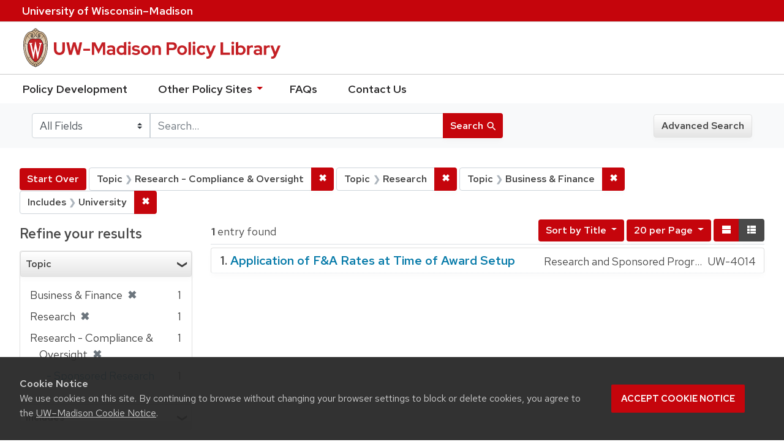

--- FILE ---
content_type: text/html; charset=utf-8
request_url: https://policy.wisc.edu/?f%5Bcategory_ssim%5D%5B%5D=Research+-+Compliance+%26+Oversight&f%5Bcategory_ssim%5D%5B%5D=Research&f%5Bcategory_ssim%5D%5B%5D=Business+%26+Finance&f%5Bpolicyscope_ssim%5D%5B%5D=University&per_page=20&q=&search_field=all_fields&sort=policytitle_ssi+asc%2C+effectivedate_dtsi+desc&view=brief
body_size: 26369
content:

<!DOCTYPE html>
<html class="no-js" lang="en">
  <head>
    <meta charset="utf-8">
    <meta http-equiv="Content-Type" content="text/html; charset=utf-8">
    <meta name="viewport" content="width=device-width, initial-scale=1, shrink-to-fit=no">
    <meta http-equiv="X-UA-Compatible" content="IE=edge">
    <title>Topic: 3 selected / Includes: University - UW-Madison Policy Library Search Results</title>
    <link href="https://policy.wisc.edu/library/opensearch.xml" title="UW-Madison Policy Library" type="application/opensearchdescription+xml" rel="search" />
    <link rel="shortcut icon" type="image/x-icon" href="/assets/favicon-c706bf580891af91f8e187e953cf4daed10e1f2df0e20e627f3729c77d0cbc53.ico" />
    <link href="https://fonts.googleapis.com/icon?family=Material+Icons" rel="stylesheet">
    <link rel="stylesheet" crossorigin href="https://cdn.wisc.cloud/fonts/uw-rh/fonts-woff2.0.0.1.css">
    <link rel="stylesheet" media="all" href="/assets/application-6fbb13c2047d9296329fe3f63bb3c7874811807675deef9e78a3f4def9f0158b.css" />
    <script src="/assets/application-58c7e1ba8818f8859bdb2072b8f925105e0acdbf8c7c938258b44bef2cd3e6d4.js"></script>
    <meta name="csrf-param" content="authenticity_token" />
<meta name="csrf-token" content="ItfOYISWjMoUIePdE5AXRwKNKUkdq7xRsiYckUNSHT3pJIr0zwJxgjrrNSj6HDRN8eldfvEQVlcr3o+tNy4nFA==" />
      <meta name="totalResults" content="1" />
<meta name="startIndex" content="0" />
<meta name="itemsPerPage" content="20" />

  <link rel="alternate" type="application/rss+xml" title="RSS for results" href="/library.rss?f%5Bcategory_ssim%5D%5B%5D=Research+-+Compliance+%26+Oversight&amp;f%5Bcategory_ssim%5D%5B%5D=Research&amp;f%5Bcategory_ssim%5D%5B%5D=Business+%26+Finance&amp;f%5Bpolicyscope_ssim%5D%5B%5D=University&amp;per_page=20&amp;q=&amp;search_field=all_fields&amp;sort=policytitle_ssi+asc%2C+effectivedate_dtsi+desc&amp;view=brief" />
  <link rel="alternate" type="application/atom+xml" title="Atom for results" href="/library.atom?f%5Bcategory_ssim%5D%5B%5D=Research+-+Compliance+%26+Oversight&amp;f%5Bcategory_ssim%5D%5B%5D=Research&amp;f%5Bcategory_ssim%5D%5B%5D=Business+%26+Finance&amp;f%5Bpolicyscope_ssim%5D%5B%5D=University&amp;per_page=20&amp;q=&amp;search_field=all_fields&amp;sort=policytitle_ssi+asc%2C+effectivedate_dtsi+desc&amp;view=brief" />
  <link rel="alternate" type="application/json" title="JSON" href="/library.json?f%5Bcategory_ssim%5D%5B%5D=Research+-+Compliance+%26+Oversight&amp;f%5Bcategory_ssim%5D%5B%5D=Research&amp;f%5Bcategory_ssim%5D%5B%5D=Business+%26+Finance&amp;f%5Bpolicyscope_ssim%5D%5B%5D=University&amp;per_page=20&amp;q=&amp;search_field=all_fields&amp;sort=policytitle_ssi+asc%2C+effectivedate_dtsi+desc&amp;view=brief" />

      <script async src="https://www.googletagmanager.com/gtag/js?id=G-8GY8VWD8T5"></script>
      <script src="https://cdn.wisc.cloud/cookie-consent/uwcookieconsent.min.js"></script>
      <script>
        window.dataLayer = window.dataLayer || [];
        function gtag(){dataLayer.push(arguments);}
        gtag('js', new Date());
        gtag('config', 'G-8GY8VWD8T5', {'cookie_domain': 'policy.wisc.edu'});
      </script>
  </head>
  <body class="blacklight-catalog blacklight-catalog-index">
    <div id="skip-link">
      <a class="element-invisible element-focusable rounded-bottom py-2 px-3" data-turbolinks="false" href="#search_field">Skip to search</a>
      <a class="element-invisible element-focusable rounded-bottom py-2 px-3" data-turbolinks="false" href="#main-container">Skip to main content</a>
          <a class="element-invisible element-focusable rounded-bottom py-2 px-3" data-turbolinks="false" href="#documents">Skip to first result</a>

    </div>
    <nav class="navbar navbar-expand-md navbar-dark bg-dark topbar" role="navigation" aria-label="Utility menu">
  <div class="container">
    <a href="http://www.wisc.edu">University <span>of</span> Wisconsin–Madison</a>
  </div>
</nav>

<div id="mobile_nav" role="navigation" aria-hidden="false" aria-selected="true">
    <h1>UW&ndash;Madison Privacy Library</h1>
<nav>
    <ul>
        <li><a href="https://development.policy.wisc.edu">Policy Development</a></li>
        <li><a id="sub_nav" href='#' aria-expanded="false" aria-controls="sub_menu">Other Policy Sites <span class='material-icons'>chevron_right</span></a>
            <ul id="sub_menu">
                <li><a id="back_nav" href='#'><span class='material-icons'>chevron_left</span>Back</a>
                <li><a href="https://docs.legis.wisconsin.gov/statutes/statutes/36">Wisconsin Statutes</a></li>
                <li><a href="https://docs.legis.wisconsin.gov/code/admin_code/uws">University of Wisconsin System (UWS) Administrative Code</a></li>
                <li><a href="https://www.wisconsin.edu/regents/policies/">UW System Board of Regents Policies</a></li>
                <li><a href="https://www.wisconsin.edu/uw-policies/uw-system-administrative-policies/">UW System Administrative Policies &amp; Procedures</a></li>
            </ul>
        </li>
        <li><a href="https://development.policy.wisc.edu/frequently-asked-questions-faqs/">FAQs</a></li>
        <li><a href="https://development.policy.wisc.edu/contact-us/">Contact Us</a></li>
    </ul>
</nav>
</div>

<div class="main_nav logo-crest">
    <div id="mobile_overlay"></div>
    <div class="app_header container">
      <button id="menu_btn" aria-label="Hide/Show Site Menu" aria-expanded="false" aria-controls="mobile_nav"><span class="material-icons">menu</span></button>
      <h1 class="primary_logo"><a data-turbolinks="false" href="/"> 
          <span class="hide_text">UW-Madison Policy Library</span>
          <img alt="" src="/assets/policy_library-97345ea6a79605aad32036b2980be25d8f5a3855bce5384f1dfc78d817c68aa7.svg" />
</a>      </h1>
    </div>
</div>
<!--Left blank to remove login button-->
<nav class="nav_links">
    <ul>
        <li><a href="https://development.policy.wisc.edu">Policy Development</a></li>
        <li>
            <ul id="other-policy-menu" class="drop-menu">
                <li class="menu">
                <a aria-haspopup="true" href="#">Other Policy Sites <svg xmlns="http://www.w3.org/2000/svg" height="20" width="20"><path d="M0 0h24v24H0z" fill="none"/><path d="M7 10l5 5 5-5z"/></svg></a>
                <ul class="submenu" aria-label="submenu">
                    <li><a href="https://docs.legis.wisconsin.gov/statutes/statutes/36">Wisconsin Statutes</a></li>
                    <li><a href="https://docs.legis.wisconsin.gov/code/admin_code/uws">University of Wisconsin System (UWS) Administrative Code</a></li>
                    <li><a href="https://www.wisconsin.edu/regents/policies/">UW System Board of Regents Policies</a></li>
                    <li><a href="https://www.wisconsin.edu/uw-policies/uw-system-administrative-policies/">UW System Administrative Policies &amp; Procedures</a></li>
                </ul>
                </li>
            </ul>
        </li>
        <li><a href="https://development.policy.wisc.edu/frequently-asked-questions-faqs/">FAQs</a></li>
        <li><a href="https://development.policy.wisc.edu/contact-us/">Contact Us</a></li>
    </ul>
</nav>

<div class="navbar-search navbar navbar-light bg-light" role="navigation">
  <div class="container">
    
  <form class="search-query-form" role="search" action="https://policy.wisc.edu/" accept-charset="UTF-8" method="get"><input name="utf8" type="hidden" value="&#x2713;" />
    <input type="hidden" name="f[category_ssim][]" value="Research - Compliance &amp; Oversight" />
<input type="hidden" name="f[category_ssim][]" value="Research" />
<input type="hidden" name="f[category_ssim][]" value="Business &amp; Finance" />
<input type="hidden" name="f[policyscope_ssim][]" value="University" />
<input type="hidden" name="per_page" value="20" />
<input type="hidden" name="sort" value="policytitle_ssi asc, effectivedate_dtsi desc" />
<input type="hidden" name="view" value="brief" />
      <label for="search_field" class="sr-only">Search in</label>
    <div class="input-group">
          <select name="search_field" id="search_field" title="Targeted search options" class="custom-select search-field"><option value="all fields">All Fields</option>
<option value="title">Title</option>
<option value="policy details">Policy Details</option>
<option value="policy number">Policy Number</option>
<option value="responsible office">Responsible Office</option></select>

      <label for="q" class="sr-only">search for</label>
      <input type="text" name="q" id="q" value="" placeholder="Search..." class="search-q q form-control rounded-0" data-autocomplete-enabled="false" data-autocomplete-path="/library/suggest" />

      <span class="input-group-append">
        <button type="submit" class="btn btn-primary search-btn" id="search">
          <span class="submit-search-text">Search</span>
          <span class="blacklight-icons" aria-hidden="true"><?xml version="1.0"?>
<svg width="24" height="24" viewBox="0 0 20 20" role="img" aria-label="search icon">
  <path fill="none" d="M0 0h24v24H0V0z"/>
  <path d="M15.5 14h-.79l-.28-.27C15.41 12.59 16 11.11 16 9.5 16 5.91 13.09 3 9.5 3S3 5.91 3 9.5 5.91 16 9.5 16c1.61 0 3.09-.59 4.23-1.57l.27.28v.79l5 4.99L20.49 19l-4.99-5zm-6 0C7.01 14 5 11.99 5 9.5S7.01 5 9.5 5 14 7.01 14 9.5 11.99 14 9.5 14z"/>
</svg>
</span>
        </button>
      </span>
    </div>
</form>  <div>
    <a class="advanced_search btn btn-secondary" href="/advanced">Advanced Search</a>
  </div>

  </div>
</div>

  <main id="main-container" class="container" role="main" aria-label="Main content">
      <h1 class="sr-only top-content-title">Search</h1>

    <div id="appliedParams" class="clearfix constraints-container">
    <h2 class="sr-only">Search Constraints</h2>

    <a class="catalog_startOverLink btn btn-primary" href="/?view=brief">Start Over</a>
    <span class="constraints-label sr-only">You searched for:</span>
    
<span class="btn-group applied-filter constraint filter filter-category_ssim">
  <span class="constraint-value btn btn-outline-secondary btn-disabled">
      <span class="filter-name">Topic</span>
      <span class="filter-value" title="Research - Compliance &amp;amp; Oversight">Research - Compliance &amp; Oversight</span>
  </span>

    <a class="btn btn-outline-secondary remove" href="/?f%5Bcategory_ssim%5D%5B%5D=Research&amp;f%5Bcategory_ssim%5D%5B%5D=Business+%26+Finance&amp;f%5Bpolicyscope_ssim%5D%5B%5D=University&amp;per_page=20&amp;q=&amp;search_field=all_fields&amp;sort=policytitle_ssi+asc%2C+effectivedate_dtsi+desc&amp;view=brief"><span class="remove-icon">✖</span><span class="sr-only">Remove constraint Topic: Research - Compliance &amp; Oversight</span></a>
</span>


<span class="btn-group applied-filter constraint filter filter-category_ssim">
  <span class="constraint-value btn btn-outline-secondary btn-disabled">
      <span class="filter-name">Topic</span>
      <span class="filter-value" title="Research">Research</span>
  </span>

    <a class="btn btn-outline-secondary remove" href="/?f%5Bcategory_ssim%5D%5B%5D=Research+-+Compliance+%26+Oversight&amp;f%5Bcategory_ssim%5D%5B%5D=Business+%26+Finance&amp;f%5Bpolicyscope_ssim%5D%5B%5D=University&amp;per_page=20&amp;q=&amp;search_field=all_fields&amp;sort=policytitle_ssi+asc%2C+effectivedate_dtsi+desc&amp;view=brief"><span class="remove-icon">✖</span><span class="sr-only">Remove constraint Topic: Research</span></a>
</span>


<span class="btn-group applied-filter constraint filter filter-category_ssim">
  <span class="constraint-value btn btn-outline-secondary btn-disabled">
      <span class="filter-name">Topic</span>
      <span class="filter-value" title="Business &amp;amp; Finance">Business &amp; Finance</span>
  </span>

    <a class="btn btn-outline-secondary remove" href="/?f%5Bcategory_ssim%5D%5B%5D=Research+-+Compliance+%26+Oversight&amp;f%5Bcategory_ssim%5D%5B%5D=Research&amp;f%5Bpolicyscope_ssim%5D%5B%5D=University&amp;per_page=20&amp;q=&amp;search_field=all_fields&amp;sort=policytitle_ssi+asc%2C+effectivedate_dtsi+desc&amp;view=brief"><span class="remove-icon">✖</span><span class="sr-only">Remove constraint Topic: Business &amp; Finance</span></a>
</span>


<span class="btn-group applied-filter constraint filter filter-policyscope_ssim">
  <span class="constraint-value btn btn-outline-secondary btn-disabled">
      <span class="filter-name">Includes</span>
      <span class="filter-value" title="University">University</span>
  </span>

    <a class="btn btn-outline-secondary remove" href="/?f%5Bcategory_ssim%5D%5B%5D=Research+-+Compliance+%26+Oversight&amp;f%5Bcategory_ssim%5D%5B%5D=Research&amp;f%5Bcategory_ssim%5D%5B%5D=Business+%26+Finance&amp;per_page=20&amp;q=&amp;search_field=all_fields&amp;sort=policytitle_ssi+asc%2C+effectivedate_dtsi+desc&amp;view=brief"><span class="remove-icon">✖</span><span class="sr-only">Remove constraint Includes: University</span></a>
</span>

  </div>



    <div class="row">
  <div class="col-md-12">
    <div id="main-flashes">
      <div class="flash_messages">
</div>

    </div>
  </div>
</div>


    <div class="row">
          <section id="content" class="col-lg-9 order-last" aria-label="search results">
      
  




<div id="sortAndPerPage" class="sort-pagination clearfix">
      <div class="page-links">
      <span class="page-entries">
        <strong>1</strong> entry found
      </span>
    </div> 

  <div class="search-widgets float-md-right"><div id="sort-dropdown" class="sort-dropdown btn-group">
  <button type="button" class="btn btn-outline-secondary dropdown-toggle" data-toggle="dropdown" aria-expanded="false">
      Sort<span class="d-none d-sm-inline"> by Title</span> <span class="caret"></span>
  </button>

  <div class="dropdown-menu" role="menu">
      <a class="dropdown-item" href="/?f%5Bcategory_ssim%5D%5B%5D=Research+-+Compliance+%26+Oversight&amp;f%5Bcategory_ssim%5D%5B%5D=Research&amp;f%5Bcategory_ssim%5D%5B%5D=Business+%26+Finance&amp;f%5Bpolicyscope_ssim%5D%5B%5D=University&amp;per_page=20&amp;q=&amp;search_field=all_fields&amp;sort=score+desc%2C+policytitle_ssi+asc&amp;view=brief">Relevance</a>
      <a class="dropdown-item" href="/?f%5Bcategory_ssim%5D%5B%5D=Research+-+Compliance+%26+Oversight&amp;f%5Bcategory_ssim%5D%5B%5D=Research&amp;f%5Bcategory_ssim%5D%5B%5D=Business+%26+Finance&amp;f%5Bpolicyscope_ssim%5D%5B%5D=University&amp;per_page=20&amp;q=&amp;search_field=all_fields&amp;sort=policytitle_ssi+asc%2C+effectivedate_dtsi+desc&amp;view=brief">Title</a>
      <a class="dropdown-item" href="/?f%5Bcategory_ssim%5D%5B%5D=Research+-+Compliance+%26+Oversight&amp;f%5Bcategory_ssim%5D%5B%5D=Research&amp;f%5Bcategory_ssim%5D%5B%5D=Business+%26+Finance&amp;f%5Bpolicyscope_ssim%5D%5B%5D=University&amp;per_page=20&amp;q=&amp;search_field=all_fields&amp;sort=policynumber_is+asc&amp;view=brief">Policy number</a>
  </div>
</div>

<span class="sr-only">Number of results to display per page</span>
<div id="per_page-dropdown" class="per-page-dropdown btn-group">
  <button type="button" class="btn btn-outline-secondary dropdown-toggle" data-toggle="dropdown" aria-expanded="false">
    20 per Page <span class="caret"></span>
  </button>
  <div class="dropdown-menu dropdown-menu-right" role="menu">
      <a class="dropdown-item" href="/?f%5Bcategory_ssim%5D%5B%5D=Research+-+Compliance+%26+Oversight&amp;f%5Bcategory_ssim%5D%5B%5D=Research&amp;f%5Bcategory_ssim%5D%5B%5D=Business+%26+Finance&amp;f%5Bpolicyscope_ssim%5D%5B%5D=University&amp;per_page=10&amp;q=&amp;search_field=all_fields&amp;sort=policytitle_ssi+asc%2C+effectivedate_dtsi+desc&amp;view=brief">10<span class="sr-only"> per Page</span></a>
      <a class="dropdown-item" href="/?f%5Bcategory_ssim%5D%5B%5D=Research+-+Compliance+%26+Oversight&amp;f%5Bcategory_ssim%5D%5B%5D=Research&amp;f%5Bcategory_ssim%5D%5B%5D=Business+%26+Finance&amp;f%5Bpolicyscope_ssim%5D%5B%5D=University&amp;per_page=20&amp;q=&amp;search_field=all_fields&amp;sort=policytitle_ssi+asc%2C+effectivedate_dtsi+desc&amp;view=brief">20<span class="sr-only"> per Page</span></a>
      <a class="dropdown-item" href="/?f%5Bcategory_ssim%5D%5B%5D=Research+-+Compliance+%26+Oversight&amp;f%5Bcategory_ssim%5D%5B%5D=Research&amp;f%5Bcategory_ssim%5D%5B%5D=Business+%26+Finance&amp;f%5Bpolicyscope_ssim%5D%5B%5D=University&amp;per_page=50&amp;q=&amp;search_field=all_fields&amp;sort=policytitle_ssi+asc%2C+effectivedate_dtsi+desc&amp;view=brief">50<span class="sr-only"> per Page</span></a>
      <a class="dropdown-item" href="/?f%5Bcategory_ssim%5D%5B%5D=Research+-+Compliance+%26+Oversight&amp;f%5Bcategory_ssim%5D%5B%5D=Research&amp;f%5Bcategory_ssim%5D%5B%5D=Business+%26+Finance&amp;f%5Bpolicyscope_ssim%5D%5B%5D=University&amp;per_page=100&amp;q=&amp;search_field=all_fields&amp;sort=policytitle_ssi+asc%2C+effectivedate_dtsi+desc&amp;view=brief">100<span class="sr-only"> per Page</span></a>
  </div>
</div>

<div class="view-type">
  <span class="sr-only">View results as: </span>
  <div class="view-type-group btn-group">
      <a title="Normal" class="btn btn-outline-secondary view-type-list " href="/?f%5Bcategory_ssim%5D%5B%5D=Research+-+Compliance+%26+Oversight&amp;f%5Bcategory_ssim%5D%5B%5D=Research&amp;f%5Bcategory_ssim%5D%5B%5D=Business+%26+Finance&amp;f%5Bpolicyscope_ssim%5D%5B%5D=University&amp;per_page=20&amp;q=&amp;search_field=all_fields&amp;sort=policytitle_ssi+asc%2C+effectivedate_dtsi+desc&amp;view=list">
        <span class="blacklight-icons"><?xml version="1.0"?>
<svg height="24" width="24" role="img" aria-label="change to list view">
  <path d="M0 0h24v24H0z" fill="none"/>
  <path d="M4 18h17v-6H4v6zM4 5v6h17V5H4z"/>
</svg>
</span>
        <span class="caption">Normal</span>
</a>      <a title="Compact" class="btn btn-outline-secondary view-type-brief active" href="/?f%5Bcategory_ssim%5D%5B%5D=Research+-+Compliance+%26+Oversight&amp;f%5Bcategory_ssim%5D%5B%5D=Research&amp;f%5Bcategory_ssim%5D%5B%5D=Business+%26+Finance&amp;f%5Bpolicyscope_ssim%5D%5B%5D=University&amp;per_page=20&amp;q=&amp;search_field=all_fields&amp;sort=policytitle_ssi+asc%2C+effectivedate_dtsi+desc&amp;view=brief">
        <span class="blacklight-icons"><?xml version="1.0"?>
<svg height="24" width="24" role="img" aria-label="change to brief view">
  <path d="M0 0h24v24H0z" fill="none"/>
  <path d="M4 14h4v-4H4v4zm0 5h4v-4H4v4zM4 9h4V5H4v4zm5 5h12v-4H9v4zm0 5h12v-4H9v4zM9 5v4h12V5H9z"/>
</svg>
</span>
        <span class="caption">Compact</span>
</a>  </div>
</div>
</div>
</div>


<h2 class="sr-only">Search Results</h2>

  <div id="documents" class="documents-brief">
  <article class="article blacklight-catalog document-position-0 document-brief" data-document-counter="0" itemscope itemtype="http://schema.org/Thing">
  <header class="documentHeader row">

  <h3 class="index_title document-title-heading col-md-12">
      <span class="document-counter">
        1. 
      </span>
    <a data-context-href="/library/UW-4014/track?counter=1&amp;per_page=20&amp;search_id=257524160" href="/library/UW-4014">Application of F&A Rates at Time of Award Setup</a>
  </h3>
  

</header>

<!--dl class="document-brief-metadata dl-invert row"-->

    <!--dt class="hide_text blacklight-policytitle_tesi">Policy Title:</dt-->
    <!--dt class="hide_text blacklight-responsibleoffice_tesi">Responsible Office:</dt-->
    	<div class="blacklight-responsibleoffice_tesi">Research and Sponsored Programs</div>
    <!--dt class="hide_text blacklight-policynumberdisplay_ss">Policy Number:</dt-->
    	<div class="blacklight-policynumberdisplay_ss">UW-4014</div>

<!--/dl-->

</article>
</div>




    </section>

    <section id="sidebar" class="page-sidebar col-lg-3 order-first" aria-label="limit your search">
      	    <div id="facets" class="facets sidenav facets-toggleable-md">

  <div class="navbar">
    <h2 class="facets-heading">
      Refine your results
    </h2>

    <button class="navbar-toggler navbar-toggler-right" type="button" data-toggle="collapse" data-target="#facet-panel-collapse" aria-controls="facet-panel-collapse" aria-expanded="false" aria-label="Toggle facets">
      <span class="navbar-toggler-icon"></span>
    </button>
  </div>

  <div id="facet-panel-collapse" class="facets-collapse collapse">
    <div class="card facet-limit blacklight-category_ssim facet-limit-active">
  <h3 class="card-header p-0 facet-field-heading" id="facet-category_ssim-header">
    <div
      class="btn btn-block p-2 text-left collapse-toggle "
      data-toggle="collapse"
      data-target="#facet-category_ssim"
      aria-expanded="true"
    >
      Topic
    </div>
  </h3>
  <div id="facet-category_ssim" aria-labelledby="facet-category_ssim-header" class="panel-collapse facet-content collapse show">
    <div class="card-body">
      <ul class="facet-values list-unstyled">
  <li><span class="facet-label"><span class="selected">Business &amp; Finance</span><a class="remove" href="/?f%5Bcategory_ssim%5D%5B%5D=Research+-+Compliance+%26+Oversight&amp;f%5Bcategory_ssim%5D%5B%5D=Research&amp;f%5Bpolicyscope_ssim%5D%5B%5D=University&amp;per_page=20&amp;q=&amp;search_field=all_fields&amp;sort=policytitle_ssi+asc%2C+effectivedate_dtsi+desc&amp;view=brief"><span class="remove-icon">✖</span><span class="sr-only">[remove]</span></a></span><span class="selected facet-count">1</span></li><li><span class="facet-label"><span class="selected">Research</span><a class="remove" href="/?f%5Bcategory_ssim%5D%5B%5D=Research+-+Compliance+%26+Oversight&amp;f%5Bcategory_ssim%5D%5B%5D=Business+%26+Finance&amp;f%5Bpolicyscope_ssim%5D%5B%5D=University&amp;per_page=20&amp;q=&amp;search_field=all_fields&amp;sort=policytitle_ssi+asc%2C+effectivedate_dtsi+desc&amp;view=brief"><span class="remove-icon">✖</span><span class="sr-only">[remove]</span></a></span><span class="selected facet-count">1</span></li><li><span class="facet-label"><span class="selected">Research - Compliance &amp; Oversight</span><a class="remove" href="/?f%5Bcategory_ssim%5D%5B%5D=Research&amp;f%5Bcategory_ssim%5D%5B%5D=Business+%26+Finance&amp;f%5Bpolicyscope_ssim%5D%5B%5D=University&amp;per_page=20&amp;q=&amp;search_field=all_fields&amp;sort=policytitle_ssi+asc%2C+effectivedate_dtsi+desc&amp;view=brief"><span class="remove-icon">✖</span><span class="sr-only">[remove]</span></a></span><span class="selected facet-count">1</span></li><li><span class="facet-label-indent"><a class="facet-select" title="Research - Sponsored Research" href="/?f%5Bcategory_ssim%5D%5B%5D=Research+-+Compliance+%26+Oversight&amp;f%5Bcategory_ssim%5D%5B%5D=Research&amp;f%5Bcategory_ssim%5D%5B%5D=Business+%26+Finance&amp;f%5Bcategory_ssim%5D%5B%5D=Research+-+Sponsored+Research&amp;f%5Bpolicyscope_ssim%5D%5B%5D=University&amp;per_page=20&amp;q=&amp;search_field=all_fields&amp;sort=policytitle_ssi+asc%2C+effectivedate_dtsi+desc&amp;view=brief">- Sponsored Research</a></span><span class="facet-count">1</span></li>

</ul>

    </div>
  </div>
</div>
<div class="card facet-limit blacklight-policyscope_ssim facet-limit-active">
  <h3 class="card-header p-0 facet-field-heading" id="facet-policyscope_ssim-header">
    <div
      class="btn btn-block p-2 text-left collapse-toggle "
      data-toggle="collapse"
      data-target="#facet-policyscope_ssim"
      aria-expanded="true"
    >
      Includes
    </div>
  </h3>
  <div id="facet-policyscope_ssim" aria-labelledby="facet-policyscope_ssim-header" class="panel-collapse facet-content collapse show">
    <div class="card-body">
      <ul class="facet-values list-unstyled">
  <li><span class="facet-label"><span class="selected">University</span><a class="remove" href="/?f%5Bcategory_ssim%5D%5B%5D=Research+-+Compliance+%26+Oversight&amp;f%5Bcategory_ssim%5D%5B%5D=Research&amp;f%5Bcategory_ssim%5D%5B%5D=Business+%26+Finance&amp;per_page=20&amp;q=&amp;search_field=all_fields&amp;sort=policytitle_ssi+asc%2C+effectivedate_dtsi+desc&amp;view=brief"><span class="remove-icon">✖</span><span class="sr-only">[remove]</span></a></span><span class="selected facet-count">1</span></li>

</ul>

    </div>
  </div>
</div>
  </div>
</div>


	  <h2 class="facets-heading quick-links-heading">Quick Links</h2>
<ul class="quicklinks">
	<li><a href="?utf8=✓&search_field=all_fields&q=&sort=policytitle_ssi+asc%2C+effectivedate_dtsi+desc"><span>See all policies (A-Z)<span></a></li>
	<li><a href="/?f%5Bcategory_ssim%5D%5B%5D=Academic&amp;q=&amp;search_field=all_fields">
		<span>Academics</span>
	</a></li>
	<li><a href="/?f%5Bcategory_ssim%5D%5B%5D=Business+%26+Finance&amp;q=&amp;search_field=all_fields">
		<span>Business &amp; Finance</span>
	</a></li>
	<li><a href="/?f%5Bcategory_ssim%5D%5B%5D=Campus+Life&amp;q=&amp;search_field=all_fields">
		<span>Campus Life</span>
	</a></li>
	<li><a href="/?f%5Bcategory_ssim%5D%5B%5D=Communications&amp;q=&amp;search_field=all_fields">
		<span>Communications</span>
	</a></li>
	<li><a href="/?f%5Bcategory_ssim%5D%5B%5D=Compliance+%26+Ethics&amp;q=&amp;search_field=all_fields">
		<span>Compliance &amp; Ethics</span>
	</a></li>
	<li><a href="/?f%5Bcategory_ssim%5D%5B%5D=Facilities&amp;q=&amp;search_field=all_fields">
		<span>Facilities</span>
	</a></li>
	<li><a href="/?f%5Bcategory_ssim%5D%5B%5D=Human+Resources&amp;q=&amp;search_field=all_fields">
		<span>Human Resources</span>
	</a></li>
	<li><a href="/?f%5Bcategory_ssim%5D%5B%5D=Information+Technology&amp;q=&amp;search_field=all_fields">
		<span>Information Technology</span>
	</a></li>
	<li><a href="/?f%5Bcategory_ssim%5D%5B%5D=Research&amp;q=&amp;search_field=all_fields">
		<span>Research</span>
	</a></li>
</ul>


    </section>

    </div>
  </main>

    <footer>
  <div class="container">
      <a href="https://www.wisc.edu"><img alt="University of Wisconsin-Madison" src="/assets/outline-UWlogo-94e5e6480db99c2aa548e0c61ef8b5cb3fe0da62b1281bcf9cf4a4d670f9db5a.svg" /></a>
      <div>
        <p>Feedback, questions or accessibility issues: <a href="mailto:policylibrarycoordinator@wisc.edu">policylibrarycoordinator@wisc.edu</a></p>
        <ul>
          <li><a href="https://www.wisc.edu/privacy-notice/">UW–Madison Privacy Notice</a></li>
          <li><a href="https://www.wisconsin.edu/">© Board of Regents of the University of Wisconsin System</a></li>
        </ul>
      </div>
    </div>
</footer>
    <div id="blacklight-modal" class="modal fade" tabindex="-1" role="dialog" aria-hidden="true">
  <div class="modal-dialog modal-lg" role="document">
    <div class="modal-content">
    </div>
  </div>
</div>

  </body>
</html>
